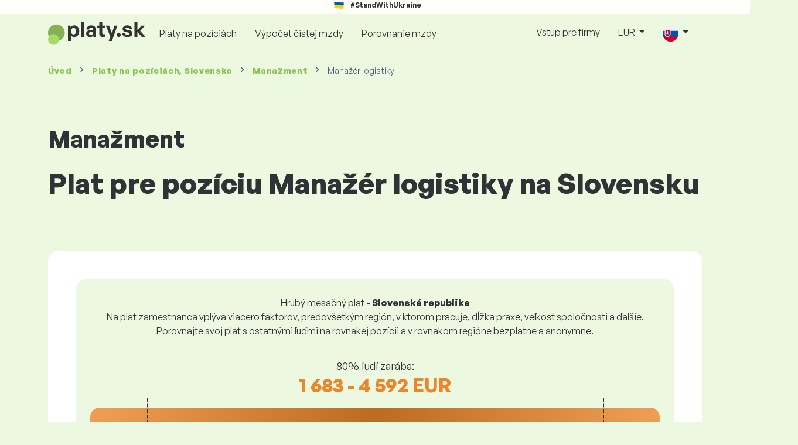

--- FILE ---
content_type: text/html; charset=UTF-8
request_url: https://www.platy.sk/platy/manazment/manazer-logistiky?fwd_lang=0
body_size: 12306
content:
<!doctype html>
<html lang="sk" >

<head prefix="og: http://ogp.me/ns# fb: http://ogp.me/ns/fb# website: http://ogp.me/ns/website#">
    
                <meta name="facebook-domain-verification" content="el2wgdxmk4cy7s3k4ame3n5ghu7pr2">

    <!-- Google Tag Manager -->
    <script>(function(w,d,s,l,i){w[l]=w[l]||[];w[l].push({'gtm.start':
                new Date().getTime(),event:'gtm.js'});var f=d.getElementsByTagName(s)[0],
            j=d.createElement(s),dl=l!='dataLayer'?'&l='+l:'';j.async=true;j.src=
            'https://www.googletagmanager.com/gtm.js?id='+i+dl;f.parentNode.insertBefore(j,f);
        })(window,document,'script','dataLayer','GTM-WKN5');</script>
    <!-- End Google Tag Manager -->
    
    
    <meta charset="utf-8">
    <meta http-equiv="X-UA-Compatible" content="IE=edge">
    <meta name="viewport" content="width=device-width, initial-scale=1, shrink-to-fit=no">

            <link rel="preconnect" href="https://cdn.jsdelivr.net">
        <link rel="preconnect" href="https://fonts.googleapis.com">
        <link rel="preconnect" href="https://fonts.gstatic.com" crossorigin>
    
    
    
    
    <meta name="csrf-token" content="5tiHNgRf0vkCVpVadepP7Ma5HX11FzBdlG5cgalw">

    
    <link href="https://fonts.googleapis.com/css?family=Source+Sans+Pro:400,600,700&amp;subset=latin-ext"
          rel="stylesheet">
    <link rel="stylesheet" href="https://www.platy.sk/static/css/redesign.css?17679492471471F262">

            <link rel="stylesheet" href="https://fonts.googleapis.com/css2?family=Inter:wght@400;600;700&display=swap">
        <link rel="stylesheet" href="https://cdn.jsdelivr.net/npm/@almacareer/cookie-consent-manager@3/CookieConsentManager.min.css">
        <link rel="stylesheet" href="https://cdn.jsdelivr.net/npm/@almacareer/cookie-consent-manager@3/CookieConsentManagerThemes.min.css">
        <link rel="stylesheet" href="https://www.platy.sk/static/css/cookie-consent-colors.css?17679492471471F262">
    
    
    
            <link rel="canonical" href="https://www.platy.sk/platy/manazment/manazer-logistiky"/>
    
    
    
                    <title>Plat Manažér logistiky - Slovenská republika</title>

    
    
    
    <meta name="description" content="Zistite a porovnajte mzdu na pozícii Manažér logistiky (Manažment) v najväčšej a pravidelne aktualizovanej verejnej databáze miezd." />

    
        <meta name="keywords" content="platy, plat, mzdy, porovnanie platov, prieskum platov, tabuľka platov" />
    
    
                    <link rel="shortcut icon" href="https://www.platy.sk/c/images/logo/1/favicon_2025.svg?17679492471471F262" type="image/x-icon" media="screen, print"/>
            
    
    
    <link rel="alternate" href="https://www.platy.sk/platy/manazment/manazer-logistiky" hreflang="x-default" />

    
                    <link rel="alternate" href="https://www.platy.sk/en/salaryinfo/management/logistics-manager" hreflang="en" />
                            <link rel="alternate" href="https://www.platy.sk/platy/manazment/manazer-logistiky" hreflang="sk" />
                            <link rel="alternate" href="https://www.platy.sk/uk/zarplaty/menedzhment/menedzher-z-log-stiki" hreflang="uk" />
            
    
    
    <meta property="og:title" content="Plat Manažér logistiky - Slovenská republika">
    <meta property="og:type" content="website">
    <meta property="og:url" content="https://www.platy.sk/platy/manazment/manazer-logistiky?fwd_lang=0">
    <meta property="og:description" content="Zistite a porovnajte mzdu na pozícii Manažér logistiky (Manažment) v najväčšej a pravidelne aktualizovanej verejnej databáze miezd." />
    <meta property="og:image" content="https://www.platy.sk/static/images/og/main_sk.png?17679492471471F262">
    <meta property="og:site_name" content="Paylab - Salary survey, Compare salary, Salary data" />

    
    <script>
    function setCookie(key, value, expireMinutes) {
        var expires = new Date();
        expires.setTime(expires.getTime() + expireMinutes * 60 * 1000);
        document.cookie = key + '=' + value + ';expires=' + expires.toUTCString() + ';path=/';
    }

    function getCookie(key) {
        var keyValue = document.cookie.match('(^|;) ?' + key + '=([^;]*)(;|$)');
        return keyValue ? keyValue[2] : null;
    }
</script>


</head>
<body class=" "
      data-spy="scroll" data-target="#scroll_menu"
      data-offset="0" itemscope itemtype="https://schema.org/WebPage">
<script
    src="https://js.sentry-cdn.com/c6c1e78e976713f8f417a062ed0c7313.min.js"
    crossorigin="anonymous"
></script>

        <!-- Google Tag Manager (noscript) -->
    <noscript><iframe src="https://www.googletagmanager.com/ns.html?id=GTM-WKN5"
                      height="0" width="0" style="display:none;visibility:hidden"></iframe></noscript>
    <!-- End Google Tag Manager (noscript) -->
    
<div id="support_ukraine">
    <img src="https://www.platy.sk/static/images/icon/ukraine_flag.svg?17679492471471F262" alt="Support Ukraine">
    <span>#StandWithUkraine</span>
</div>

    
        <div class="container">
        <div class="row">
            <div class="d-none d-md-block col-md-12">
                <div style="text-align: center;">
                    <div class=""><ins data-revive-zoneid="232" data-revive-id="61bcfec77204245b2010a3028b42db01"></ins>
</div>
                </div>
            </div>
            <div class="col-12 d-md-none">
                <div style="text-align: center;">
                    <div class=""><ins data-revive-zoneid="234" data-revive-id="61bcfec77204245b2010a3028b42db01"></ins>
</div>
                </div>
            </div>
        </div>
    </div>
    

<nav class="navbar navbar-expand-lg d-print-none">
    <div class="container">
        <a itemprop="primaryImageOfPage" class="navbar-brand logo" href="https://www.platy.sk">
            <img src="https://www.platy.sk/c/images/logo/1/platy_sk.svg?17679492471471F262"
                 alt="logo Platy.sk">
        </a>
        <button class="navbar-toggler" type="button" data-bs-toggle="collapse" data-bs-target="#navbarTogglerId" aria-controls="navbarTogglerId" aria-expanded="false" aria-label="Toggle navigation">
            <span class="navbar-toggler-icon"></span>
        </button>

        <div class="collapse navbar-collapse" id="navbarTogglerId">
            
            <ul class="navbar-nav me-auto mb-2 mb-lg-0">
                
                                    <li class="nav-item">
                        <a id="menu_link_browse_salaries" class="nav-link" href="https://www.platy.sk/platy">Platy na pozíciách</a>
                    </li>
                
                
                                    <li class="nav-item">
                        <a id="menu_link_salary_calculator" class="nav-link" href="https://www.platy.sk/vypocet-mzdy">Výpočet čistej mzdy</a>
                    </li>
                
                <li class="nav-item"><a class="nav-link" id="top_menu_enter_survey" href="https://www.platy.sk/prieskum-platov-wizard">Porovnanie mzdy</a></li>
            </ul>

            
            <ul class="navbar-nav">
                                    
                    <li class="nav-item"><a class="nav-link" href="https://www.platy.sk/paylab">Vstup pre firmy</a></li>
                








                                    <li class="nav-item dropdown">
                        <a class="nav-link dropdown-toggle" href="#" role="button" id="navbarCurrencyDropdown" data-bs-toggle="dropdown" aria-expanded="false">
                            EUR
                        </a>

                        <div class="dropdown-menu" aria-labelledby="navbarCurrencyDropdown">
                                                            <a class="dropdown-item nav-link" href="https://www.platy.sk/platy/manazment/manazer-logistiky?global_currency=EUR">
                                    EUR
                                </a>
                                                            <a class="dropdown-item nav-link" href="https://www.platy.sk/platy/manazment/manazer-logistiky?global_currency=USD">
                                    USD
                                </a>
                                                    </div>
                    </li>
                
                
                                    <li class="nav-item dropdown">
                        <a class="nav-link dropdown-toggle" href="#" role="button" id="navbarLangDropdown" data-bs-toggle="dropdown" aria-expanded="false">
                            <img src="https://www.platy.sk/static/images/flags/sk.svg?17679492471471F262" class="lang-icon" alt="switch language">
                        </a>

                        <div class="dropdown-menu" aria-labelledby="navbarLangDropdown">
                                                            <a class="dropdown-item nav-link" href="https://www.platy.sk/en/salaryinfo/management/logistics-manager">
                                    <img src="https://www.platy.sk/static/images/flags/gb.svg?17679492471471F262" class="lang-icon" alt="en flag">
                                    English
                                </a>
                                                            <a class="dropdown-item nav-link" href="https://www.platy.sk/platy/manazment/manazer-logistiky?res_lang=1">
                                    <img src="https://www.platy.sk/static/images/flags/sk.svg?17679492471471F262" class="lang-icon" alt="sk flag">
                                    Slovenský
                                </a>
                                                            <a class="dropdown-item nav-link" href="https://www.platy.sk/uk/zarplaty/menedzhment/menedzher-z-log-stiki">
                                    <img src="https://www.platy.sk/static/images/flags/uk.svg?17679492471471F262" class="lang-icon" alt="uk flag">
                                    Українська
                                </a>
                                                    </div>
                    </li>
                
                                </ul>
        </div>
    </div>
</nav>

    <div class="fixed-signup-button text-center d-lg-none d-print-none">
        <div class="container">
            <div class="row">
                <div class="col-12 col-md-4 mx-auto">
                                        <a id="bottom_link_compare_your_salary" href="https://www.platy.sk/prieskum-platov-wizard/steps/1/218c58" class="btn btn-primary btn-block">Porovnajte si svoj plat</a>
                                    </div>
            </div>
        </div>
    </div>


    <div class="container">
        <div class="row d-none d-print-block">
            <div class="col-3 offset-2" style="height: 150px; background: none;">
                <img src="https://www.platy.sk/c/images/logo/1/platy_sk.svg?17679492471471F262" style="width: 100px; background-color: #ffffff;" alt="logo">
            </div>
        </div>
    </div>

<div class="clearfix"></div>


 

<div class="container">
    <nav id="breadcrumb" aria-label="breadcrumb">
        <ol class="breadcrumb d-none d-md-flex ">
                            <li class="breadcrumb-item"><a href="https://www.platy.sk">Úvod</a></li>
            
                                                <li class="breadcrumb-item"><a href="https://www.platy.sk/platy">Platy <span>na pozíciách</span>, Slovensko</a></li>
                                    <li class="breadcrumb-item"><a href="https://www.platy.sk/platy/manazment">Manažment</a></li>
                            
                            <li class="breadcrumb-item active" aria-current="page">Manažér logistiky</li>
                    </ol>
        <ol class="breadcrumb d-flex d-md-none ">
            
                            <li class="breadcrumb-item breadcrumb-back-sign"><a href="https://www.platy.sk/platy/manazment">Späť na <b>Manažment</b></a></li>
                    </ol>
    </nav>
</div>


<div itemprop="mainContentOfPage">
        <div class="container main">
        <div class="category-heading">
            <h2>Manažment</h2>
            <h1>Plat pre pozíciu Manažér logistiky na Slovensku</h1>
        </div>

        <div class="box-lightest mb-4">
            <div class="row">
                <div class="col">
                                            <div class="landing-page-top-block category-landing-page box-b2c">
                            <div
                                class="text-center mt-1">Hrubý mesačný plat - <b>Slovenská republika</b></div>
                            <div class="text-center">Na plat zamestnanca vplýva viacero faktorov, predovšetkým región, v ktorom pracuje, dĺžka praxe, veľkosť spoločnosti a ďalšie. <br>
Porovnajte svoj plat s ostatnými ľuďmi na rovnakej pozícii a v rovnakom regióne bezplatne a anonymne.</div>

                            <div class="row">
    <div class="col-12 position-relative simple-range-chart">
        
        <div class="range-chart-top">
            <div class="range-chart-text">80% ľudí zarába:</div>
            <div class="range-chart-values">1 683 - 4 592 EUR</div>
        </div>

        
        <div class="range-chart-canvas w-100 position-relative" style="height: 82px;">
            <div class="range-chart-bar"></div>
            <div class="range-chart-canvas-line" style="left: 10%;"></div>
            <div class="range-chart-canvas-line" style="left: 90%;"></div>
        </div>

        <div class="d-flex align-self-stretch justify-content-between my-3">
            <div class="text-start"><span>10% zarába menej ako</span>
                <span class="value text-nowrap" data-monthly-value="1683" data-skip-yearly="" data-currency="EUR" data-precision="0" data-shorten="" ><b>1 683 EUR</b></span>
            </div>
            <div class="text-end"><span>10% zarába viac ako</span>
                <span class="value text-nowrap" data-monthly-value="4592" data-skip-yearly="" data-currency="EUR" data-precision="0" data-shorten="" ><b>4 592 EUR</b></span>
            </div>
        </div>
    </div>
</div>

                            <div class="row d-none d-md-block">
                                <div class="col-12 text-center">
                                    <a href="https://www.platy.sk/prieskum-platov-wizard/steps/1/218c58" id="position_detail_enter_survey"
                                       class="btn btn-primary">Porovnajte si plat s ostatnými</a>
                                </div>
                            </div>

                            <hr>

                            <div class="row text-start">
                                <div class="col-12 mt-2 mt-lg-4">
                                    <div class="mb-4">
                                        <a class="mb-4" data-bs-toggle="collapse" href="#collapseExplanation"
                                           role="button"
                                           aria-expanded="false" aria-controls="collapseExplanation">
                                            Čo znamenajú údaje v grafe?
                                        </a>
                                    </div>
                                    <div class="collapse" id="collapseExplanation">
                                        Mzdy v prieskume vyjadrujeme v hrubom.<br>
<br>
Na základe platového prieskumu Platy.sk 80% ľudí na pozícii Manažér logistiky v krajine Slovenská republika zarába od <b><span class="text-newrap">1 683 EUR</span></b> do <b><span class="text-newrap">4 592 EUR</span></b> mesačne v hrubom.<br>
<br>
Menej ako <b><span class="text-newrap">1 683 EUR</span></b> zarába 10% zamestnancov a 10% ľudí zarobí viac ako <b><span class="text-newrap">4 592 EUR</span></b>.<br>
<br>
Prieskum vychádza z dát od zamestnancov očistených od extrémnych a duplicitných hodnôt. Zapojením sa do bezplatného anonymného prieskumu získate presnejšie porovnanie platu s inými ľuďmi pracujúcimi na rovnakej pozícii ako vy.
                                    </div>
                                </div>
                                <div class="col-12 d-block d-md-none">
                                    <a href="https://www.platy.sk/prieskum-platov-wizard/steps/1/218c58" id="position_detail_enter_survey_mobile"
                                       class="">Porovnajte si plat s ostatnými</a>
                                </div>
                            </div>
                        </div>
                    
                    <div class="share-btn-category mt-4">
    <div class="row justify-content-center mx-2">

        
        <div class="col-6 col-lg-auto px-2 px-lg-1">
            <a id="fb-share-cat" class="btn share-btn share-btn-facebook"
               href="https://www.facebook.com/sharer/sharer.php?u=https://www.platy.sk/platy/manazment/manazer-logistiky?fwd_lang=0"
               title="Share on Facebook">
                <img src="https://www.platy.sk/static/images/icons/facebook.svg?17679492471471F262" alt="FB icon">
                <span class="share-btn-text">Share</span>
            </a>
        </div>

        
        <div class="col-6 col-lg-auto px-2 px-lg-1">
            <a id="tw-share-cat" class="btn share-btn share-btn-twitter"
               href="https://twitter.com/share?url=https://www.platy.sk/platy/manazment/manazer-logistiky?fwd_lang=0"
               title="Share on Twitter">
                <img src="https://www.platy.sk/static/images/icons/x.svg?17679492471471F262" alt="X icon">
                <span class="share-btn-text">Tweet</span>
            </a>
        </div>

        
        <div class="col-6 col-lg-auto px-2 px-lg-1">
            <a id="li-share-cat" class="btn share-btn share-btn-linkedin"
               href="https://www.linkedin.com/shareArticle?mini=true&url=https://www.platy.sk/platy/manazment/manazer-logistiky?fwd_lang=0"
               title="Share on LinkedIn">
                <img src="https://www.platy.sk/static/images/icons/linkedin.svg?17679492471471F262" alt="LinkedIn icon">
                <span class="share-btn-text">Share</span>
            </a>
        </div>

        
        <div class="col-6 col-lg-auto px-2 px-lg-1">
            <a id="pi-share-cat" class="btn share-btn share-btn-pinterest"
                href="https://www.pinterest.com/pin/create/button/?url=https://www.platy.sk/platy/manazment/manazer-logistiky?fwd_lang=0"
                title="Share on Pinterest">
                <img src="https://www.platy.sk/static/images/icons/pinterest.svg?17679492471471F262" alt="Pinterest icon">
                <span class="share-btn-text">Save</span>
            </a>
        </div>

        
        <div class="col-12 col-lg-auto px-2 px-lg-1">
            <a id="grey-share-cat" class="btn share-btn share-btn-link"
                href="#"
                title="Get chart link"
                onclick="navigator.clipboard.writeText('https://www.platy.sk/platy/manazment/manazer-logistiky?fwd_lang=0').then(function() {
                    alert('URL linka bola úspešne skopírovaná, môžete ju použiť.');
                }, function() {
                    alert('URL linku sa nepodailo skopírovať, skúste to znovu.');
                });">
                <img src="https://www.platy.sk/static/images/icons/share.svg?17679492471471F262" alt="Share icon">
                <span class="share-btn-text">Get link</span>
            </a>
        </div>
    </div>
</div>

<script>
    (function(){
        let shareButtons = document.querySelectorAll(".share-btn");

        if (shareButtons) {
            [].forEach.call(shareButtons, function(button) {
                button.addEventListener("click", function(event) {
                    let width = 650,
                        height = 450;

                    event.preventDefault();
                    if (this.id !== 'grey-share-cat') {
                        window.open(this.href, 'Share Dialog', 'menubar=no,toolbar=no,resizable=yes,scrollbars=yes,width=' + width + ',height=' + height + ',top=' + (screen.height / 2 - height / 2) + ',left=' + (screen.width / 2 - width / 2));
                    }
                });
            });
        }
    })();
</script>

                </div>
            </div>
        </div>

                    <div class="box-lightest mb-4">
                <div class="row">
                    <div class="col-12 job-description">
                        <h2>Akú prácu vykonáva typicky Manažér logistiky</h2>

                        <ul class="green-squared-bullets"><li>Riadenie, monitorovanie a optimalizovanie logistických indikátorov a tokov v rámci spoločnosti.</li><li>Riadenie, kontrolovanie, motivovanie a hodnotenie podriadených zamestnancov.</li><li>Vyberanie, komunikácia s a hodnotenie dodávateľov logistických služieb, vyjednávanie optimálnych zmluvných podmienok.</li><li>Zabezpečovanie vyrovnaného inventúrneho stavu.</li><li>Pripravovanie rozpočtu za oddelenie a kontrolovanie jeho čerpania.</li><li>Spolupracovanie s ostatnými oddeleniami v rámci spoločnosti.</li><li>Zodpovedanie za dodržiavanie BOZP a OPP.</li></ul>

                    </div>
                </div>
            </div>
        
                    <div class="box-b2b mb-4">
    <div class="row">
        <div class="col-12 mb-3">
            <h3>Pre firmy - získajte istotu pri rozhodovaní o mzdách</h3>
            Nastavte mzdy svojim zamestnancom férovo. Pomôže Vám pri tom podrobný report, s ktorým budete mať relevantné údaje o mzdách vždy po ruke. 
        </div>
        <div class="col-12">
            <a id="position_try_salary_tool_button" class="btn btn-info" href="https://www.platy.sk/paylab">Vyskúšajte Platový nástroj bezplatne</a>
        </div>
    </div>
</div>
        
        <section id="career_tree_block" >

        <div class="row m-0">
            <div class="col-12">
                                    <h2>Najčastejšia kariérna cesta zamestnanca</h2>
                    <p>Grafika znázorňuje, ako zamestnanci vo svojej kariére najčastejšie postupujú. Kliknutím na názov pozície sa dostanete na jej detail s údajmi o plate.</p>
                            </div>
        </div>

        <div class="loader" style="width: 7%; height: auto;">
            <img src="https://www.platy.sk/static/images/loader.svg?17679492471471F262">
        </div>

        <div class="career_tree_content" style="display:none;">
            <div id="career_tree_legend" class="col-12">
                <div><span class="color-rectangle most-usual"></span>Najčastejšie (>15%)</div>
                <div><span class="color-rectangle not-usual"></span>Menej časté (5-15%)</div>
                <div><span class="color-rectangle rare"></span>Zriedkavé (<5%)</div>
            </div>
            <div style="display:flex;flex-direction:column">
                <div id="career_tree" style="width:800px; height:600px;" class="d-none d-lg-block mx-auto"></div>
                <div id="career_tree_small" style="width:400px; height:300px;" class="d-block d-lg-none mx-auto"></div>
            </div>
        </div>
</section>


        <div class="box-lightest mb-4">
            <div class="row">
                <div class="col">
                    <h2 class="position-lp">Pozícia Manažér logistiky na trhu práce</h2>
                </div>
            </div>

            <div class="row row-cols-1 row-cols-lg-3">
                <div class="col mb-3">
                    <div class="box-b2c h-100 text-center">
                        <p class="box-text">Pracovná pozícia zastáva <br> v rebríčku výšky platov
</p>

<div class="green-figures">
    77. miesto
</div>
                    </div>
                </div>

                <div class="col mb-3">
                    <div class="box-b2c h-100 text-center">
                        <p class="box-text">Zastúpenie žien na pozícii</p>

<div class="green-figures">
    26%
</div>
                    </div>
                </div>

                <div class="col mb-3">
                    <div class="box-b2c h-100 text-center">
                        <p class="box-text">Priemerný vek respondenta na pozícii<br>
</p>

<div class="green-figures">
    39 
</div>
                    </div>
                </div>
            </div>

            
            <div class="row">
                <div class="col-12">
                    <div class="position-ranking">
                        
                        
                            
                                                            <div class="left-position">
                            
                            
                                
                                <div class="position-item ">
                                    <div class="">
                                        <p class="position-number">678. miesto</p>
                                        <div class="position-and-sector">
                                            <p class="name-of-position">Upratovač</p>
                                            <p class="industry-sector">Pomocné práce</p>
                                        </div>
                                        <div class="salary-icon"><img
                                                src="https://www.platy.sk/static/images/salary_group_1.svg?17679492471471F262"
                                                alt="Salary group 1">
                                        </div>
                                        <p class="amount-of-salary">915 - 1 207 EUR</p>
                                    </div>
                                </div>

                            
                                                            </div>
                                                    
                            
                                                            <div class="middle-positions">
                                                            
                            
                                
                                <div class="position-item ">
                                    <div class="">
                                        <p class="position-number">78. miesto</p>
                                        <div class="position-and-sector">
                                            <p class="name-of-position">Contract Manager</p>
                                            <p class="industry-sector">Manažment</p>
                                        </div>
                                        <div class="salary-icon"><img
                                                src="https://www.platy.sk/static/images/salary_group_2.svg?17679492471471F262"
                                                alt="Salary group 2">
                                        </div>
                                        <p class="amount-of-salary">1 818 - 4 349 EUR</p>
                                    </div>
                                </div>

                            
                                                    
                            
                            
                            
                                
                                <div class="position-item selected-position next-position">
                                    <div class="">
                                        <p class="position-number">77. miesto</p>
                                        <div class="position-and-sector">
                                            <p class="name-of-position">Manažér logistiky</p>
                                            <p class="industry-sector">Manažment</p>
                                        </div>
                                        <div class="salary-icon"><img
                                                src="https://www.platy.sk/static/images/salary_group_2.svg?17679492471471F262"
                                                alt="Salary group 2">
                                        </div>
                                        <p class="amount-of-salary">1 683 - 4 592 EUR</p>
                                    </div>
                                </div>

                            
                                                    
                            
                            
                            
                                
                                <div class="position-item  next-position">
                                    <div class="">
                                        <p class="position-number">76. miesto</p>
                                        <div class="position-and-sector">
                                            <p class="name-of-position">Zubný lekár</p>
                                            <p class="industry-sector">Zdravotníctvo a sociálna starostlivosť</p>
                                        </div>
                                        <div class="salary-icon"><img
                                                src="https://www.platy.sk/static/images/salary_group_2.svg?17679492471471F262"
                                                alt="Salary group 2">
                                        </div>
                                        <p class="amount-of-salary">1 645 - 4 652 EUR</p>
                                    </div>
                                </div>

                            
                                                            </div>
                                                    
                            
                                                            <div class="right-position">
                                                            
                            
                                
                                <div class="position-item ">
                                    <div class="">
                                        <p class="position-number">1. miesto</p>
                                        <div class="position-and-sector">
                                            <p class="name-of-position">Development Director</p>
                                            <p class="industry-sector">Vrcholový manažment</p>
                                        </div>
                                        <div class="salary-icon"><img
                                                src="https://www.platy.sk/static/images/salary_group_3.svg?17679492471471F262"
                                                alt="Salary group 3">
                                        </div>
                                        <p class="amount-of-salary">3 521 - 13 438 EUR</p>
                                    </div>
                                </div>

                            
                                                            </div>
                                                                        </div>
                </div>
            </div>

            <div class="row">
                <div class="col-8 col-lg-5 d-none d-md-block mx-auto" style="position: relative;">
                    <div class="make-comparison-highlight-block text-center">
                        <h4>Zdá sa vám platový interval široký?</h4>
                        <p>Priemerný plat vo vašom regióne zistíte po vyplnení krátkeho dotaznika</p>
                        <a href="https://www.platy.sk/prieskum-platov-wizard/steps/1/218c58"
                           class="btn btn-secondary"
                           id="position_detail_ranking_enter_survey">Porovnajte si plat s ostatnými</a>
                    </div>
                </div>
            </div>
        </div>

                    <div class="box-lightest mb-3">
                <div class="row">
                    <div class="col-12">
                        <h3><b>Ponuky práce</b> vhodné pre Vašu pozíciu:</h3>
                        <p>Nájdite pre seba lepšie platové podmienky alebo finančné a nefinančné benefity.</p>
                        <a class="btn btn-primary"
                           href="https://www.profesia.sk/praca/?search_anywhere=Mana%C5%BE%C3%A9r%20logistiky"
                           target="_blank">Zobraz ponuky práce na Profesia.sk</a>
                    </div>
                </div>
            </div>
        
                    <div class="row justify-content-center mb-5 mt-5">
                <div class="col-12 text-center">
                    <h3>Získajte detailné informácie o platoch na Slovensku </h3>
                </div>

                
                <div class="col-12 col-md-4 mt-0 mb-5">
                    <div class="card pricelist-card h-100">
                        <div class="card-header">
                            <div class="card-subtitle">
                                Mzdy od zamestnancov
                            </div>
                            <div class="package-name">
                                Solo
                            </div>
                            <div class="package-highlights">
                                1 pozícia na rok
                            </div>
                        </div>
                        <div class="card-body">
                            <div class="package-price">
                                99,00 EUR*
                            </div>
                                                        <div class="package-users">
                                Prístup pre 1 používateľa
                            </div>
                            <div class="package-usage">
                                Ideálne pre jednorazovú analýzu konkrétnej pracovnej pozície.
                            </div>
                        </div>
                        <div class="card-footer">
                            <div class="package-contains">
                                <div class="intro">
                                    Čo obsahuje mzdový report?
                                </div>

                                <ul class="spaced-list painted-blue"><li>Mzda na pozícii podľa regiónu, vzdelania, praxe, veľkosti firmy, veku</li><li>Rozloženie respondentov do mzdových pásiem</li><li>Mzdové rozpätie od 1. do 9. decilu</li><li>Rozpis všetkých sledovaných nefinančných benefitov</li><li>Analýza finančných benefitov</li></ul>
                            </div>

                            <a id="paylab_employee_prices_order_report"
                               href="https://www.platy.sk/cart/pro/choice?cat_pos=218c58"
                               class="btn btn-primary w-100">Objednať</a>
                            <div class="text-center">
                                <a id="paylab_employee_prices_show_report"
                                   href="https://www.platy.sk/report/professional/demo/pdf" class="arrow-link"
                                   target="_blank">Zobraziť ukážkový report</a>
                            </div>
                        </div>
                    </div>
                </div>
            </div>
        
        <ins data-revive-zoneid="239" data-revive-id="61bcfec77204245b2010a3028b42db01"></ins>

                    <div class="box-lightest mb-4">
                <h2 class="h5 mt-0">Často kladené otázky</h2>
                <p>Často kladené otázky a odpovede na ne o mzde na pozícii Manažér logistiky.</p>

                <div class="col-lg-12 accordion" id="positionLPFaqAccordion">
                    <div class="accordion-item">
            <h4 class="accordion-header" id="heading1">
                <button class="w-100 accordion-button collapsed text-start" type="button" data-bs-toggle="collapse" data-bs-target="#collapse1" aria-expanded="false" aria-controls="collapse1">
                    Aký je plat alebo koľko sa zarába na pozícii Manažér logistiky na Slovensku?
                </button>
            </h4>

            <div id="collapse1" class="accordion-collapse collapse" data-bs-parent="#methodologyAccordion">
                <div class="accordion-body">
                    Celkový hrubý plat na pozícii Manažér logistiky sa pohybuje medzi 1 449 EUR a 7 588 EUR mesačne. Pre presné porovnanie odporúčame porovnať si mzdu cez dotazník na Platy.sk, čím získate presnejší pohľad na mzdu aj s prihliadnutím na región, v ktorom pracujete.
                </div>
            </div>
        </div>
                    <div class="accordion-item">
            <h4 class="accordion-header" id="heading2">
                <button class="w-100 accordion-button collapsed text-start" type="button" data-bs-toggle="collapse" data-bs-target="#collapse2" aria-expanded="false" aria-controls="collapse2">
                    Aké sú najvyššie platy na pozícii Manažér logistiky?
                </button>
            </h4>

            <div id="collapse2" class="accordion-collapse collapse" data-bs-parent="#methodologyAccordion">
                <div class="accordion-body">
                    Najlepšie zarábajúci zamestnanci na pozícii Manažér logistiky majú celkovú hrubú mzdu aspoň 4 592 EUR za mesiac.
                </div>
            </div>
        </div>
                    <div class="accordion-item">
            <h4 class="accordion-header" id="heading3">
                <button class="w-100 accordion-button collapsed text-start" type="button" data-bs-toggle="collapse" data-bs-target="#collapse3" aria-expanded="false" aria-controls="collapse3">
                    Koľko zarobím ako Manažér logistiky?
                </button>
            </h4>

            <div id="collapse3" class="accordion-collapse collapse" data-bs-parent="#methodologyAccordion">
                <div class="accordion-body">
                    10% najlepšie zarábajúcich zamestnancov na tejto pozícii má celkovú hrubú mzdu vyššiu ako 4 592 EUR za mesiac a 10% najhoršie zarábajúcich na tejto pozícii má celkovú hrubú mzdu nižšiu ako 1 683 EUR za mesiac.<br>
Zapojením sa do nášho platového dotazníka získate presné porovnanie vašej mzdy s priemerom na trhu s prihliadnutím na región, v ktorom pracujete.
                </div>
            </div>
        </div>
                    <div class="accordion-item">
            <h4 class="accordion-header" id="heading4">
                <button class="w-100 accordion-button collapsed text-start" type="button" data-bs-toggle="collapse" data-bs-target="#collapse4" aria-expanded="false" aria-controls="collapse4">
                    Aký plat mám očakávať na pozícii Manažér logistiky po 5 rokoch skúseností?
                </button>
            </h4>

            <div id="collapse4" class="accordion-collapse collapse" data-bs-parent="#methodologyAccordion">
                <div class="accordion-body">
                    Po odpracovaní 5 rokov sa na pozícii Manažér logistiky zarába 3 212 EUR mesačne v hrubom.
                </div>
            </div>
        </div>
                    <div class="accordion-item">
            <h4 class="accordion-header" id="heading5">
                <button class="w-100 accordion-button collapsed text-start" type="button" data-bs-toggle="collapse" data-bs-target="#collapse5" aria-expanded="false" aria-controls="collapse5">
                    Ako si vyjednať lepší plat?
                </button>
            </h4>

            <div id="collapse5" class="accordion-collapse collapse" data-bs-parent="#methodologyAccordion">
                <div class="accordion-body">
                    Na vyjednávanie o plate sa treba dobre pripraviť. Pri platovom vyjednávaní sa odporúčame sústrediť na nasledovné veci:<br>
<ul>
<li>zistite si aktuálnú trhovú hodnotu pozície - na Platy.sk to viete zistiť zadarmo a anonymne</li>
<li>vyzdvihnutie skúsenosti a výsledkov - je dobré si rozhovor o plate dobre načasovať</li>
<li>rozšírené zodpovednosti - ak pracujete nad rámec svojej role a zodpovedností</li>
<li>pripravte sa na alternatívy - ak sa nedá ísť cestou zvýšenia mzdy, existujú aj iné možnosti (bonusy, dovolenka navyše a pod.)</li>
</ul>
                </div>
            </div>
        </div>
                    <div class="accordion-item">
            <h4 class="accordion-header" id="heading6">
                <button class="w-100 accordion-button collapsed text-start" type="button" data-bs-toggle="collapse" data-bs-target="#collapse6" aria-expanded="false" aria-controls="collapse6">
                    Z akých údajov vychádzate pri výpočte mzdy?
                </button>
            </h4>

            <div id="collapse6" class="accordion-collapse collapse" data-bs-parent="#methodologyAccordion">
                <div class="accordion-body">
                    Mzdové údaje sú z platového dotazníka, kde si každý môže anonymne porovnať svoju mzdu s ostatnými zamestnancami pracujúcimi na rovnakej pozícii. Tieto dáta očisťujeme a spracúvame podľa našej metodiky. Na pozíciu Manažér logistiky máme aktuálne zozbieraných 423 skontrolovaných respondentov.
                </div>
            </div>
        </div>
    </div>
            </div>
            </div>

    <div class="modal" id="sorryNoIeModal" tabindex="-1" role="dialog">
    <div class="modal-dialog no-ie-box" role="document">
        <div class="modal-content">
            <div class="modal-body text-center m-2">

                <img src="https://www.platy.sk/static/images/icons/warning_icon.svg?17679492471471F262" style="height: 148px;" class="m-3">

                <h4>Prosím, stiahnite si podporovaný prehliadač, aby ste mohli využívať stránky Platy.sk</h4>

                <div class="modal-text"><p> Platy.sk sme postavili pomocou najmodernejších technológií. Vďaka tomu je web Platy.sk rýchlejší a ľahšie sa používa. Váš prehliadač bohužiaľ tieto technológie nepodporuje. </p>
<br>
<p> Stiahnite si jeden z týchto skvelých prehliadačov:</p></div>
                <div class="col-10 row my-5 mx-auto">
                    <div class="col browser-info">
                        <div>
                            <img src="https://www.platy.sk/static/images/icons/Google_Chrome_icon.png?17679492471471F262" alt="Chrome icon">
                        </div>
                        <div class="version">
                            <b>Google Chrome</b><br>
Version 50+
                        </div>
                    </div>
                    <div class="col browser-info separated">
                        <div>
                            <img src="https://www.platy.sk/static/images/icons/Firefox_icon.png?17679492471471F262" alt="Firefox icon">
                        </div>
                        <div class="version">
                            <b>Mozilla Firefox</b><br>
Version 50+
                        </div>
                    </div>
                    <div class="col browser-info separated">
                        <div>
                            <img src="https://www.platy.sk/static/images/icons/Safari_icon.png?17679492471471F262" alt="Safari icon">
                        </div>
                        <div class="version">
                            <b>Apple Safari</b><br>
Version 6+
                        </div>
                    </div>
                    <div class="col browser-info separated">
                        <div>
                            <img src="https://www.platy.sk/static/images/icons/Opera_icon.png?17679492471471F262" alt="Opera icon">
                        </div>
                        <div class="version">
                            <b>Opera</b><br>
Version 50+
                        </div>
                    </div>
                </div>
                <div class="row">
                    <div class="col disclaimer text-center">
                        Už ste aktualizovali prehliedač a stále máte problém? Prosím, <a href="mailto:support@profesia.sk">kontaktujte nás</a>.
                    </div>
                </div>
            </div>
        </div>
    </div>
</div>

</div>


<!--  FOOTER  -->
<footer class="paylab-footer d-print-none">
    <div class="container">
        <div class="row">
            <div class="col-12 col-lg">
                <p class="headline">Porovnanie vášho platu</p>
                <ul>
                                            <li>
                            <a href="https://www.platy.sk/platy-v-krajine">Platy v Slovenskej republike</a>
                        </li>
                    
                                            <li><a href="https://www.platy.sk/partner/region-list">Platy v regiónoch Slovenska</a></li>
                    
                    
                                            <li>
                            <a href="https://www.paylab.com/global/countries"
                               target="_blank">Platy v iných krajinách</a></li>
                    
                    <li>
                        <a href="https://www.platy.sk/millionaire">Milionárska kalkulačka</a>
                    </li>

                                            <li><a href="https://www.platy.sk/vypocet-mzdy">Mzdová kalkulačka</a></li>
                    
                                                                        <li><a href="https://www.platy.sk/top-platy/rebricky">TOP platy</a></li>
                                                            </ul>
            </div>
            <div class="col-12 col-lg">
                <p class="headline">Dokumenty</p>
                <ul>
                                            <li><a href="https://www.platy.sk/vop">Produktové podmienky pre klientov</a></li>
                    
                                            <li><a  id="footer_link_methodology" href="https://www.platy.sk/metodika">Ako funguje stránka Platy.sk</a></li>
                    
                    
                                            <li>
                            <a href="https://www.paylab.com/global/aboutus" target="_blank">O nás</a>
                        </li>
                                    </ul>
            </div>

                            <div class="col-12 col-lg">
                    <p class="headline">Spoločnosti</p>
                    <ul>
                                                    <li><a href="https://www.platy.sk/paylab/gender-pay-gap">Gender Pay Gap na Slovensku</a></li>
                        
                                                    <li><a href="https://www.paylab.com/salary-report" target="_blank">Mzdový report pre iné krajiny</a></li>
                        
                                                    <li><a href="https://www.platy.sk/paylab">Vstup pre firmy</a></li>
                        
                        
                        <li>
                                                            <a href="https://www.paylab.com/paylab-api" target="_blank">Paylab API</a>
                                                    </li>
                    </ul>
                </div>
                        <div class="col-12 col-lg">
                <p class="headline">Sledujte nás</p>
                <ul>
                    <li><a href="https://www.platy.sk/kontakt">Kontakt</a></li>
                                            <li><a href="https://www.facebook.com/platysk/"
                               target="_blank">Facebook</a>
                        </li>
                    
                    
                    
                                            <li><a href="https://www.linkedin.com/company/18029653/"
                               target="_blank">Linkedin</a>
                        </li>
                    
                                                                        <li>
                                <a href="https://www.platy.sk/analyzy">Platové <span>správy</span></a>
                            </li>
                                                            </ul>
            </div>
        </div>

        <div class="row">
            <hr class="footer-divider mb-3">
        </div>

        <div class="row justify-content-between">
            <div class="col-12 col-lg d-flex justify-content-center justify-content-lg-start align-items-center">
                                    <a href="https://www.almacareer.com/sk" class="powered-by-logo">
                        <img src="https://www.platy.sk/c/images/logo/1/AC_Secondary_RGB_Gray_Transparent.svg?17679492471471F262" alt="partner logo"></a>
                            </div>

            <div class="col-12 col-lg-8 d-flex mt-3 mt-lg-0 align-items-center" style="word-wrap: break-word;">
                <div class="row justify-content-evenly w-100">
                    <div class="col-12 col-lg text-start text-lg-center">
                                                    <a href="https://www.platy.sk/vop">Produktové podmienky pre klientov</a>
                                            </div>

                                            <div class="col-12 col-lg mt-4 mt-lg-0 text-start text-lg-center">
                                                            <a href="https://www.platy.sk/zasady-pouzivania">Zásady ochrany súkromia</a>
                                                    </div>
                    
                    <div class="col-12 col-lg mt-4 mt-lg-0 text-start text-lg-center">
                                                    <a href="#" data-cc="show-preferencesModal">Nastavenia cookies</a>
                                            </div>
                </div>
            </div>

            <div class="col-12 col-lg d-flex justify-content-center justify-content-lg-end mt-3 mt-lg-0 align-items-center" style="gap: 16px;">
                                    <a href="https://www.facebook.com/platysk/"
                        target="_blank"><img src="https://www.platy.sk/static/images/icon/facebook_icon.svg?17679492471471F262" alt="Facebook"></a>
                                                    <a href="https://www.linkedin.com/company/18029653/"
                       target="_blank"><img src="https://www.platy.sk/static/images/icon/linkedin_icon.svg?17679492471471F262" alt="LinkedIn"></a>
                            </div>
        </div>

        <div class="row mt-4">
            <div class="col text-center">
                <p class="copyright">© 1997-2026 Alma Career Slovakia, s. r. o., All rights reserved. <br>
PAYLAB is a member of the <a href="http://www.almamedia.com/" target="_BLANK">Alma Media</a> group.</p>
            </div>
        </div>
    </div>
</footer>

    




<script src="https://www.platy.sk/static/js/app.js?17679492471471F262" defer></script>


    <script src="https://www.platy.sk/static/js/treeviz.js?17679492471471F262" defer></script>
    
    <script>
        let viewBoxWidth = 800;
        let viewBoxHeight = 600;

        function domReady () {
            let traverseNodes = function (idToFind, nodeToCheck) {
                let foundItem = null;

                if (idToFind === nodeToCheck.id) {
                    foundItem = nodeToCheck;
                } else {
                    nodeToCheck.children.forEach(function (item) {
                        if (item.id === idToFind) {
                            foundItem = item;
                        }
                    });
                }

                if (foundItem !== null) {
                    if (!foundItem.children && !foundItem._children) {
                        return false;
                    }

                    if (foundItem.children) {
                        foundItem._children = foundItem.children;
                        foundItem.children = null;
                    } else {
                        foundItem.children = foundItem._children;
                        foundItem._children = null;
                    }
                    return true;
                }
                return false;
            }

            // let toggleNode = function (node) {
            //     if (traverseNodes(node.data.id, originalData)) {
            //         myTree.refresh(originalData);
            //     }
            // };

            let isMobile = $("#career_tree").css('display') == 'none';

            let myTree = null;

            $.ajaxSetup({
                headers: {
                    'X-CSRF-TOKEN': $('meta[name="csrf-token"]').attr('content')
                }
            });

            $.ajax({
                url: "https://www.platy.sk/ajax/get-career-tree-data",
                method: 'post',
                dataType: 'json',
                data: {
                    cat_pos: '218c58',
                    region_id: '9',
                    
                },
                success: function (result) {

                    $('.loader').hide();

                    if(typeof result.size !== "undefined" && result.size > 0) {
                        let careerTreeHeight = 800;

                        if (result.size < 5) {
                            careerTreeHeight = 600;
                        } else if (result.size > 9) {
                            careerTreeHeight = 1200;
                        }

                        $('#career_tree').css('height', careerTreeHeight);
                        $('#career_tree_small').css('height', careerTreeHeight/2);

                        $('div.career_tree_content').show();

                        myTree = Treeviz.create({
                            htmlId: isMobile ? 'career_tree_small' : 'career_tree',
                            idKey: "id",
                            hasFlatData: false,
                            relationnalField: "children",
                            hasPan: false,
                            hasZoom: false,
                            nodeWidth: isMobile ? 100 : 220,
                            nodeHeight: isMobile ? 60 : 90,
                            mainAxisNodeSpacing: "auto",
                            isHorizontal: true,
                            renderNode: function (node) {
                                let result = "<div class='position-block'><div class='name'><a href='" + node.data.href + "' class='link'>"
                                    + node.data.name +
                                    "</a></div><div class='category'>" + node.data.category + "</div>";

                                if (node.data.salary) {
                                    result = result + "<div class='salary'>" + node.data.salary + "</div></div>";
                                } else {
                                    result = result + "</div>";
                                }

                                return result;
                            },
                            linkWidth: (nodeData) => {
                                let fixWidth = isMobile ? 1 : 2;
                                if (nodeData.qty < 5) {
                                    return 5 * fixWidth;
                                } else if (nodeData.qty > 15) {
                                    return 10 * fixWidth;
                                } else {
                                    return 7 * fixWidth;
                                }
                            },
                            linkColor: (nodeData) => {
                                if (nodeData.qty < 5) {
                                    return 'rgba(144,201,31, 0.2)';
                                } else if (nodeData.qty > 15) {
                                    return 'rgba(144,201,31, 1)';
                                } else {
                                    return 'rgba(144,201,31, 0.6)';
                                }
                            },
                        });

                        window.addEventListener('resize', myTree.refresh(result.data));

                        // $('#career_tree svg')
                        //     .attr("viewBox", "0 0 " + viewBoxWidth + " " + viewBoxHeight)
                        //     .attr("preserveAspectRatio", "xMinYMin meet");
                    } else {
                        $('section#career_tree_block').hide();
                    }
                },
                error: function() {
                    $('section#career_tree_block').hide();
                }
            });
            if (jQuery().validator) {
                jQuery.extend(jQuery.validator.messages, {
                    required: "Tento údaj je povinný",
                    email: "Neplatná e-mailová adresa.",
                });
            }
        }
    </script>
    <script>
        if (navigator.userAgent.match(/msie/i) || navigator.userAgent.match(/trident/i)){
            $('#sorryNoIeModal').modal({
                backdrop: 'static',
                keyboard: false
            });
        }
    </script>

<script>
    

    function redirectToUrl() {
        const select = document.getElementById("footer_switch_lang");
        const selectedOption = select.options[select.selectedIndex];
        const url = selectedOption.getAttribute("data-href");

        if (url) {
            window.location.href = url;
        }
    }

    function addLanguageSwitch() {
        if (document.getElementById("footer_switch_lang")) {
            new TomSelect("#footer_switch_lang", {
                create: false,
                maxOptions: null,
                onChange: function(values) {
                    redirectToUrl();
                }
            });
        }
    }

    // Mozilla, Opera, Webkit
    if ( document.addEventListener ) {
        document.addEventListener( "DOMContentLoaded", function(){
            document.removeEventListener( "DOMContentLoaded", arguments.callee, false);
            if (typeof domReady !== 'undefined') {
                domReady();
            }
            addLanguageSwitch();
        }, false );

        // If IE event model is used
    } else if ( document.attachEvent ) {
        // ensure firing before onload
        document.attachEvent("onreadystatechange", function(){
            if ( document.readyState === "complete" ) {
                document.detachEvent( "onreadystatechange", arguments.callee );
                if (typeof domReady !== 'undefined') {
                    domReady();
                }
                addLanguageSwitch();
                setTimeout(function() {
                    new bootstrap.Modal($('#ukraineSituationModal')).show();
                }, 5000);
            }
        });
    }
</script>

    <script defer src="https://cdn.jsdelivr.net/npm/@almacareer/cookie-consent-manager@3/init.js"></script>
    <script>
        window.addEventListener('DOMContentLoaded', function () {
            initCookieConsentManager('Platy.sk', {
                autodetectLang: true,
                defaultLang: 'en',
            });
        });
    </script>

</body>
</html>
